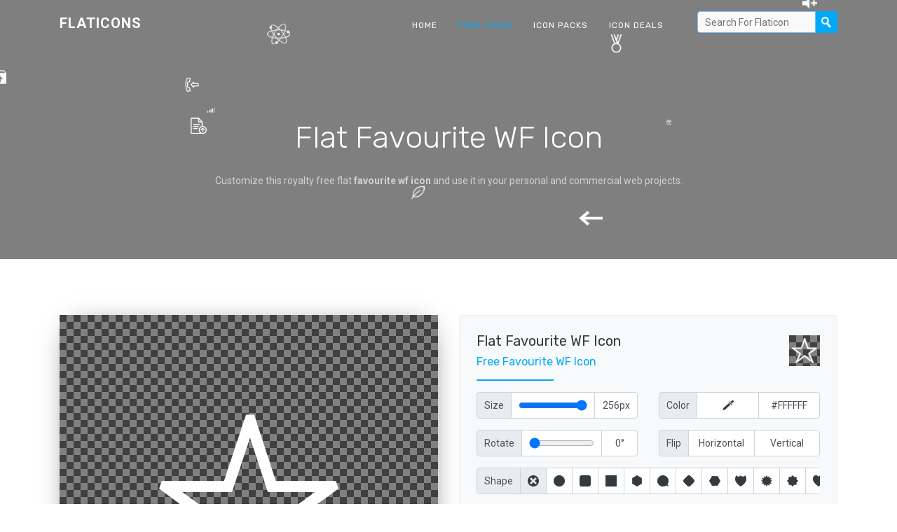

--- FILE ---
content_type: text/html; charset=utf-8
request_url: https://www.google.com/recaptcha/api2/aframe
body_size: 266
content:
<!DOCTYPE HTML><html><head><meta http-equiv="content-type" content="text/html; charset=UTF-8"></head><body><script nonce="KBq-EuZ4myiFy4tz4vcy9g">/** Anti-fraud and anti-abuse applications only. See google.com/recaptcha */ try{var clients={'sodar':'https://pagead2.googlesyndication.com/pagead/sodar?'};window.addEventListener("message",function(a){try{if(a.source===window.parent){var b=JSON.parse(a.data);var c=clients[b['id']];if(c){var d=document.createElement('img');d.src=c+b['params']+'&rc='+(localStorage.getItem("rc::a")?sessionStorage.getItem("rc::b"):"");window.document.body.appendChild(d);sessionStorage.setItem("rc::e",parseInt(sessionStorage.getItem("rc::e")||0)+1);localStorage.setItem("rc::h",'1768789491188');}}}catch(b){}});window.parent.postMessage("_grecaptcha_ready", "*");}catch(b){}</script></body></html>

--- FILE ---
content_type: text/css
request_url: https://flaticons.net/css/style.min.css
body_size: 8752
content:
body{font-family:Roboto,sans-serif}h1,h2,h3,h4,h5,h6{font-family:Rubik,sans-serif;font-weight:400}a{text-decoration:none!important;outline:0}.section{padding-bottom:80px;padding-top:80px;position:relative}.bg-light{border-top:1px solid #efefef;border-bottom:1px solid #efefef}.section-sm{padding-bottom:60px;padding-top:60px;position:relative}.bg-overlay{background-color:#000;opacity:.5;position:absolute;top:0;left:0;height:100%;width:100%}.text-custom{color:#00aaf9}.bg-custom{background-color:#00aaf9}p{font-size:14px;line-height:1.8}.btn{padding:10px 30px;font-size:15px;transition:all .5s;font-weight:400;border-radius:3px;letter-spacing:1px;text-transform:uppercase}.btn-sm{padding:8px 22px}.btn-custom{background-color:#00aaf9;color:#fff;border:none}.btn-custom.active,.btn-custom.focus,.btn-custom:active,.btn-custom:focus,.btn-custom:hover,.btn-custom:not(:disabled):not(.disabled).active,.btn-custom:not(:disabled):not(.disabled):active,.open>.dropdown-toggle.btn-custom{background-color:#00aaf9;border:none;color:#fff;transform:translateY(-3px);text-decoration:none;box-shadow:0 3px 20px -8px #000}.btn-outline{border:1px solid #00aaf9;color:#00aaf9;box-shadow:none}.btn-outline.active,.btn-outline.focus,.btn-outline:active,.btn-outline:focus,.btn-outline:hover,.open>.dropdown-toggle.btn-outline{color:#fff;background-color:#00aaf9;transition:all .5s;outline:0;text-decoration:none;border-color:transparent;transform:translateY(-2px);box-shadow:none;box-shadow:0 3px 20px -8px #000}.text-white-50{color:rgba(255,255,255,.65)!important}.bg-home{padding:260px 0 175px 0;position:relative}.home-center{display:table;width:100%;height:100%}.home-desc-center{display:table-cell;vertical-align:middle}.about-img img{border-radius:16px;box-shadow:5px 5px 30px -8px #868686}.about-item{margin-bottom:14px}.about-content{margin-left:30px}.services-icon i{width:100px;height:100px;text-align:center;display:inline-block;line-height:100px;border:1px solid #00aaf9;border-radius:50px;font-size:45px;transition:all .3s}.services-box{border:1px solid #eee;transition:all .5s}.services-box h4{font-size:22px}.services-box:hover{transition:all .5s;transform:translateY(-6px);border-bottom-color:#00aaf9;background-color:#fcfcfc;border-bottom:1px solid #00aaf9}.services-box:hover .services-icon i{background-color:#00aaf9;transition:all .5s;color:#fff}.title-border{width:70px;border:1px solid #00aaf9}.f-12{font-size:12px}.work-box h5{font-size:17px}.work-box{box-shadow:0 0 10px 5px #f1f1f1}.work-desc{overflow:hidden}.container-filter li{display:inline-block}.container-filter li a{color:#343a40;display:block;padding:0 15px;margin:5px;font-size:14px;text-transform:capitalize;letter-spacing:.8px;cursor:pointer;line-height:35px;-webkit-transition:all .5s;background-color:#f8f9fa;color:#343a40!important;transition:all .5s;border:1px solid #eee}.container-filter li a.active{color:#fff!important;background-color:#00aaf9;border-radius:3px}.item-box{position:relative;overflow:hidden;display:block;border-radius:3px;margin-top:14px}.item-box a{display:inline-block}.item-box:hover .item-mask.portfolio{opacity:1;visibility:visible}.item-box:hover .item-mask.portfolio .item-caption{bottom:50%;transform:translateY(50%);opacity:1}.item-box:hover .item-container{transform:scale(1.1);transition:all 2s cubic-bezier(.23, 1, .32, 1) 0s;width:100%}.item-container{transform:scale(1);-ms-transform:scale(1);-webkit-transform:scale(1);width:100%;transition:all 2s cubic-bezier(.23, 1, .32, 1) 0s;-moz-transition:all 2s cubic-bezier(.23, 1, .32, 1) 0s;-webkit-transition:all 2s cubic-bezier(.23, 1, .32, 1) 0s;-o-transition:all 2s cubic-bezier(.23, 1, .32, 1) 0s}.item-mask.portfolio{background:none repeat scroll 0 0 rgba(255,255,255,.7);position:absolute;transition:all .5s ease-in-out 0s;-moz-transition:all .5s ease-in-out 0s;-webkit-transition:all .5s ease-in-out 0s;-o-transition:all .5s ease-in-out 0s;top:0;left:0;bottom:0;right:0;opacity:0;visibility:hidden;overflow:hidden;border-radius:3px;margin:5px}.item-mask .item-caption{position:absolute;bottom:-60px;left:0;right:0;padding-left:30px;padding-right:30px;transition:all .5s ease-in-out 0s;-moz-transition:all .5s ease-in-out 0s;-webkit-transition:all .5s ease-in-out 0s;-o-transition:all .5s ease-in-out 0s;opacity:0}.spacing{padding-left:7px;padding-right:7px}.testi-icon i{top:-6px;position:absolute;left:-14px}.testi-box{box-shadow:0 0 20px -7px #848484}.testi-img::before{left:44px;top:32px;content:" ";height:220px;width:180px;position:absolute;pointer-events:none;border-width:10px;transform:rotate(0);margin-left:-1px;border:2px solid #eee}.testi-social-icon i:hover{color:#00aaf9;transition:all .5s}.testi-social-icon i{transition:all .5s}.owl-carousel .owl-wrapper:after{content:".";display:block;clear:both;visibility:hidden;line-height:0;height:0}.owl-carousel{display:none;position:relative;width:100%;-ms-touch-action:pan-y}.owl-carousel .owl-wrapper{display:none;position:relative;-webkit-transform:translate3d(0,0,0)}.owl-carousel .owl-wrapper-outer{overflow:hidden;position:relative;width:100%}.owl-carousel .owl-wrapper-outer.autoHeight{-webkit-transition:height .5s ease-in-out;-moz-transition:height .5s ease-in-out;-ms-transition:height .5s ease-in-out;-o-transition:height .5s ease-in-out;transition:height .5s ease-in-out}.owl-carousel .owl-item{float:left}.owl-controls .owl-buttons div,.owl-controls .owl-page{cursor:pointer}.owl-controls{-webkit-user-select:none;-khtml-user-select:none;-moz-user-select:none;-ms-user-select:none;user-select:none;-webkit-tap-highlight-color:transparent}.owl-carousel .owl-item,.owl-carousel .owl-wrapper{-webkit-backface-visibility:hidden;-moz-backface-visibility:hidden;-ms-backface-visibility:hidden;-webkit-transform:translate3d(0,0,0);-moz-transform:translate3d(0,0,0);-ms-transform:translate3d(0,0,0)}.owl-theme .owl-controls{margin-top:10px;text-align:center}.owl-theme .owl-controls .owl-buttons div{color:#fff;display:inline-block;zoom:1;margin:5px;padding:3px 10px;font-size:12px;-webkit-border-radius:30px;-moz-border-radius:30px;border-radius:30px;background:#869791;filter:Alpha(Opacity=50);opacity:.5}.owl-theme .owl-controls.clickable .owl-buttons div:hover{filter:Alpha(Opacity=100);opacity:1;text-decoration:none}.owl-theme .owl-controls .owl-page{display:inline-block;zoom:1}.owl-theme .owl-controls .owl-page span{display:block;width:12px;height:12px;margin:5px 7px;filter:Alpha(Opacity=50);opacity:.5;-webkit-border-radius:20px;-moz-border-radius:20px;border-radius:20px;background:#869791}.owl-theme .owl-controls .owl-page.active span,.owl-theme .owl-controls.clickable .owl-page:hover span{filter:Alpha(Opacity=100);opacity:1}.owl-theme .owl-controls .owl-page span.owl-numbers{height:auto;width:auto;color:#fff;padding:2px 10px;font-size:12px;-webkit-border-radius:30px;-moz-border-radius:30px;border-radius:30px}.owl-item.loading{min-height:150px;background:url(AjaxLoader.gif) no-repeat center center}.owl-origin{-webkit-perspective:1200px;-webkit-perspective-origin-x:50%;-webkit-perspective-origin-y:50%;-moz-perspective:1200px;-moz-perspective-origin-x:50%;-moz-perspective-origin-y:50%;perspective:1200px}.owl-fade-out{z-index:10;-webkit-animation:fadeOut .7s both ease;-moz-animation:fadeOut .7s both ease;animation:fadeOut .7s both ease}.owl-fade-in{-webkit-animation:fadeIn .7s both ease;-moz-animation:fadeIn .7s both ease;animation:fadeIn .7s both ease}.owl-backSlide-out{-webkit-animation:backSlideOut 1s both ease;-moz-animation:backSlideOut 1s both ease;animation:backSlideOut 1s both ease}.owl-backSlide-in{-webkit-animation:backSlideIn 1s both ease;-moz-animation:backSlideIn 1s both ease;animation:backSlideIn 1s both ease}.owl-goDown-out{-webkit-animation:scaleToFade .7s ease both;-moz-animation:scaleToFade .7s ease both;animation:scaleToFade .7s ease both}.owl-goDown-in{-webkit-animation:goDown .6s ease both;-moz-animation:goDown .6s ease both;animation:goDown .6s ease both}.owl-fadeUp-in{-webkit-animation:scaleUpFrom .5s ease both;-moz-animation:scaleUpFrom .5s ease both;animation:scaleUpFrom .5s ease both}.owl-fadeUp-out{-webkit-animation:scaleUpTo .5s ease both;-moz-animation:scaleUpTo .5s ease both;animation:scaleUpTo .5s ease both}@-webkit-keyframes empty{0%{opacity:1}}@-moz-keyframes empty{0%{opacity:1}}@keyframes empty{0%{opacity:1}}@-webkit-keyframes fadeIn{0%{opacity:0}100%{opacity:1}}@-moz-keyframes fadeIn{0%{opacity:0}100%{opacity:1}}@keyframes fadeIn{0%{opacity:0}100%{opacity:1}}@-webkit-keyframes fadeOut{0%{opacity:1}100%{opacity:0}}@-moz-keyframes fadeOut{0%{opacity:1}100%{opacity:0}}@keyframes fadeOut{0%{opacity:1}100%{opacity:0}}@-webkit-keyframes backSlideOut{25%{opacity:.5;-webkit-transform:translateZ(-500px)}75%{opacity:.5;-webkit-transform:translateZ(-500px) translateX(-200%)}100%{opacity:.5;-webkit-transform:translateZ(-500px) translateX(-200%)}}@-moz-keyframes backSlideOut{25%{opacity:.5;-moz-transform:translateZ(-500px)}75%{opacity:.5;-moz-transform:translateZ(-500px) translateX(-200%)}100%{opacity:.5;-moz-transform:translateZ(-500px) translateX(-200%)}}@keyframes backSlideOut{25%{opacity:.5;transform:translateZ(-500px)}75%{opacity:.5;transform:translateZ(-500px) translateX(-200%)}100%{opacity:.5;transform:translateZ(-500px) translateX(-200%)}}@-webkit-keyframes backSlideIn{0%,25%{opacity:.5;-webkit-transform:translateZ(-500px) translateX(200%)}75%{opacity:.5;-webkit-transform:translateZ(-500px)}100%{opacity:1;-webkit-transform:translateZ(0) translateX(0)}}@-moz-keyframes backSlideIn{0%,25%{opacity:.5;-moz-transform:translateZ(-500px) translateX(200%)}75%{opacity:.5;-moz-transform:translateZ(-500px)}100%{opacity:1;-moz-transform:translateZ(0) translateX(0)}}@keyframes backSlideIn{0%,25%{opacity:.5;transform:translateZ(-500px) translateX(200%)}75%{opacity:.5;transform:translateZ(-500px)}100%{opacity:1;transform:translateZ(0) translateX(0)}}@-webkit-keyframes scaleToFade{to{opacity:0;-webkit-transform:scale(.8)}}@-moz-keyframes scaleToFade{to{opacity:0;-moz-transform:scale(.8)}}@keyframes scaleToFade{to{opacity:0;transform:scale(.8)}}@-webkit-keyframes goDown{from{-webkit-transform:translateY(-100%)}}@-moz-keyframes goDown{from{-moz-transform:translateY(-100%)}}@keyframes goDown{from{transform:translateY(-100%)}}@-webkit-keyframes scaleUpFrom{from{opacity:0;-webkit-transform:scale(1.5)}}@-moz-keyframes scaleUpFrom{from{opacity:0;-moz-transform:scale(1.5)}}@keyframes scaleUpFrom{from{opacity:0;transform:scale(1.5)}}@-webkit-keyframes scaleUpTo{to{opacity:0;-webkit-transform:scale(1.5)}}@-moz-keyframes scaleUpTo{to{opacity:0;-moz-transform:scale(1.5)}}@keyframes scaleUpTo{to{opacity:0;transform:scale(1.5)}}.owl-theme .owl-controls .owl-page span{width:12px;height:3px;margin:5px 6px;background:#ccc}.owl-theme .owl-controls .owl-page.active span,.owl-theme .owl-controls.clickable .owl-page:hover span{background:#00aaf9}.owl-theme .owl-controls .owl-buttons div{color:#343a40;display:inline-block;font-size:24px;height:50px;width:50px;line-height:45px;border-radius:2px;transform:rotate(45deg);border:1px solid #eee;background-color:#fff;opacity:1;box-shadow:0 0 6px -3px #000}.owl-prev{position:absolute;left:-100px;top:35%}.owl-next{position:absolute;right:-100px;top:35%}.owl-prev i{transform:rotate(-45deg);display:inline-block}.owl-next i{transform:rotate(-45deg);display:inline-block}.blog-box{box-shadow:0 0 20px -6px #a5a5a5}.blog-title{font-size:15px;line-height:1.4;font-weight:400}.blog-content{margin:0 5px}.cta-desc{max-width:505px}.bg-footer{background-color:#343a40;padding:36px 0}.company-sub-menu li a{font-size:14px;margin-bottom:8px;display:inline-block;transition:all .5s}.company-sub-menu li a:hover{color:#00aaf9!important;transition:all .5s;margin-left:8px}.footer-icons li a{color:rgba(255,255,255,.5);text-align:center;font-size:22px;display:inline-block;transition:all .5s;margin:0 4px}.footer-icons li a:hover{color:#00aaf9}.footer-border{position:relative;border-color:rgba(255,255,255,.2)}.bg-about-home{padding:170px 0 75px 0;position:relative}.home-page-title h1{font-size:44px}.breadcrumb-item+.breadcrumb-item::before{color:#fff}.breadcrumb-item.active a:hover{color:#00aaf9!important}.about-us-desc{overflow:hidden}.about-us-item i{line-height:.8}.about-us-desc a:hover{color:#00aaf9}.about-us-box{box-shadow:0 0 18px 1px #f1f1f1}.about-us-content-img img{box-shadow:5px 5px 26px -11px #464646}.counter-bg{position:relative}.counter-border-bottom{border:1px solid;max-width:40px;margin:0 auto}.counter-content{background-color:rgba(255,255,255,.06);border:1px solid rgba(255,255,255,.2);margin:0 40px;border-radius:10px}.counter-content i{-webkit-text-stroke:1px #fff;-webkit-text-fill-color:transparent}.about-story-title h1{font-size:44px}.success-story-img .bg-overlay{opacity:.6}.success-story-content{position:absolute;top:50%;transform:translateY(-50%);left:0;right:0}.services-home{padding:170px 0 75px 0;position:relative}.services-icon-img img{position:absolute;right:97px;top:32px;opacity:.6}.our-services-icon i{-webkit-text-stroke:1px #00aaf9;-webkit-text-fill-color:transparent;transform:rotate(-45deg);display:inline-block;font-size:48px}.our-services-icon{background-color:#fff;height:100px;width:100px;line-height:100px;transform:rotate(45deg);margin:0 auto;box-shadow:0 0 10px -3px #8a8a8a}.read-more a:hover{color:#00aaf9}.nav-tabs .nav-item.show .nav-link,.nav-tabs .nav-link.active{color:#00aaf9!important;background-color:transparent;border-color:transparent;border-bottom:1px solid #00aaf9!important;transition:all .5s}.agency-service .nav-link.active::before{content:"";position:absolute;width:8px;height:8px;bottom:-4px;left:0;right:0;border-right:1px solid #00aaf9;border-bottom:1px solid #00aaf9;-webkit-transform:rotate(45deg);transform:rotate(45deg);background:#f8f9fa;margin:0 auto}.nav-icon i{-webkit-text-stroke:1px #6c757d;-webkit-text-fill-color:transparent;font-size:42px}.nav-link h5{color:#6c757d}.nav-tabs .nav-link:focus,.nav-tabs .nav-link:hover{border-color:#f8f9fa #f8f9fa #eee}.nav-tabs .nav-item.show .nav-link,.nav-tabs .nav-link.active h5{color:#00aaf9;transition:all .5s}.nav-tabs .nav-item.show .nav-link,.nav-tabs .nav-link.active .nav-icon i{-webkit-text-stroke:1px #00aaf9;transition:all .5s}.nav-tabs{border-bottom:1px solid #eee}.nav-item .nav-link{margin:0 35px}.agency-service-img img{border-radius:6px;box-shadow:2px 2px 40px -20px #3d474c}.service-Pricing-box{border:1px solid #eee;transition:all .5s}.service-icon i{-webkit-text-stroke:1px #6c757d;-webkit-text-fill-color:transparent;transition:all .5s;font-size:74px;position:absolute;top:92px;left:0;right:0}.service-pricing-title h4{position:absolute;top:242px;left:0;right:0}.service-pricing-item li{font-size:15px;padding:18px 0;border-bottom:1px solid #eee;transition:all .5s}.service-Pricing-box.active,.service-Pricing-box:hover{box-shadow:0 0 20px hsla(208,7%,46%,.1);transition:all .5s;border-color:#fff}.service-Pricing-box.active .service-pricing-item li,.service-Pricing-box:hover .service-pricing-item li{color:#00aaf9!important;transition:all .5s}.service-Pricing-box.active .service-icon i,.service-Pricing-box:hover .service-icon i{-webkit-text-stroke:1px #00aaf9;transition:all .5s}.features-home{padding:170px 0 75px 0;position:relative}.feature-icon{background-color:rgba(0,170,249,.07);height:90px;width:90px;text-align:center;line-height:100px;border-radius:5px}.feature-icon i{font-size:40px;-webkit-text-stroke:1px #00aaf9;-webkit-text-fill-color:transparent}.features-content h1{color:rgba(108,117,125,.1)}.features-content h4{line-height:1.4}.feature-img img{position:absolute;top:165px;bottom:0;left:0;right:0}.feature-desc p{overflow:hidden}.features-section{padding-top:80px}.fetures-item i{font-size:40px;-webkit-text-stroke:1px #00aaf9;-webkit-text-fill-color:transparent}.core-feature-content{position:absolute;top:50%;transform:translateY(-50%);left:0;right:0}.core-feature-content i{background:linear-gradient(45deg,#00ffb4 0,#00aaf9 100%);-webkit-background-clip:text;-webkit-text-fill-color:transparent}.core-feature-content p{font-weight:300;color:#d2d2d2}.core-feature-item:hover .core-feature-content i{opacity:0;visibility:hidden;transition-property:opacity,visibility;transition-duration:1s,0s;transition-delay:0s,1s}.core-feature-item .core-feature-content i{opacity:1;transition-duration:2s,0s;transition-delay:0s,2s}.core-feature-item:hover .core-feature-content{top:40%;transition:all .9s}.core-feature-item .core-feature-content{transition:all .9s}.core-feature-item{margin:0 15px;position:relative}.our-project-home{padding:170px 0 75px 0;position:relative}.item-box:hover .item-mask.our-Project{opacity:1;visibility:visible}.item-box:hover .item-mask.our-Project .item-caption{opacity:1;bottom:50%;transform:translateY(50%)}.project-content{position:absolute;left:0;right:0;bottom:50%;transform:translateY(50%)}.item-container{transform:scale(1);-ms-transform:scale(1);-webkit-transform:scale(1);width:100%;transition:all 2s cubic-bezier(.23, 1, .32, 1) 0s;-moz-transition:all 2s cubic-bezier(.23, 1, .32, 1) 0s;-webkit-transition:all 2s cubic-bezier(.23, 1, .32, 1) 0s;-o-transition:all 2s cubic-bezier(.23, 1, .32, 1) 0s}.item-mask.our-Project{background-color:rgba(0,0,0,.5);position:absolute;transition:all .5s ease-in-out 0s;-moz-transition:all .5s ease-in-out 0s;-webkit-transition:all .5s ease-in-out 0s;-o-transition:all .5s ease-in-out 0s;padding:10px;top:0;left:0;bottom:0;right:0;opacity:0;visibility:hidden;overflow:hidden;border-radius:3px}.project-icons{background:#fff;font-size:22px;border-radius:50%;height:45px;width:45px;line-height:45px;transition:all .5s}.project-icons:hover{background-color:#00aaf9;color:#fff;transition:all .5s}.our-Project .item-caption{border:1px solid #eee;border-radius:3px;width:100%;height:100%;position:relative}.text-white-70{color:rgba(255,255,255,.7)!important}.project-details-home{padding:170px 0 75px 0;position:relative}.project-details-box{border:1px solid #eee;border-radius:3px;padding:32px}.project-details-box h5,h6{font-weight:400}.project-details-box li span{font-weight:300}.project-details li.top-border{border-top:1px solid #eee;padding:17px 0}.project-details li h6{font-size:15px}.project-details-icon i{font-size:16px;transition:all .5s}.project-details-icon i:hover{color:#00aaf9;transition:all .5s}.project-details-item .item i{font-size:22px;line-height:1.1}.play{position:absolute;top:50%;left:0;right:0;transform:translateY(-50%)}.play-icon{height:64px;width:64px;line-height:64px;text-align:center;border-radius:50%;display:inline-block;color:#00aaf9;background-color:#fff}.play-icon:after{content:"";position:absolute;height:82px;width:82px;border-radius:50%;background-color:rgba(255,255,255,.1);left:-9px;right:0;bottom:0;top:-9px}.play-icon:before{position:absolute;height:100px;width:100px;line-height:100px;border-radius:50%;background-color:rgba(255,255,255,.1);left:-18px;right:0;bottom:0;top:-18px}.project-video{position:absolute;left:0;top:0;bottom:0;right:0;background-color:rgba(0,0,0,.5);border-radius:.25rem;transition:all .5s;padding:10px}.project-video-border{border:1px solid #eee;border-radius:3px;width:100%;height:100%}.project-video-icon{position:absolute;left:0;right:0;bottom:50%;transform:translateY(50%)}.our-team-home{padding:170px 0 75px 0;position:relative}.team-box-border{border:1px solid #fff;max-width:75px;margin:0 auto}.our-team-box{position:relative;overflow:hidden;display:block}.our-team-box:hover{box-shadow:0 0 20px -8px #3c3939;transition:all .5s}.our-team-overlay{position:absolute;transition:all .5s ease-in-out 0s;-moz-transition:all .5s ease-in-out 0s;-webkit-transition:all .5s ease-in-out 0s;-o-transition:all .5s ease-in-out 0s;padding:10px;top:0;left:0;bottom:0;right:0;opacity:0;visibility:hidden;overflow:hidden;background:rgba(0,170,249,.8);border-radius:.25rem!important}.team-content{position:absolute;top:50%;left:0;right:0;transform:translateY(-50%)}.our-team-name{position:absolute;bottom:0;left:0;right:0;background-color:rgba(0,170,249,.8);padding:10px;transition:all .5s;border-bottom-left-radius:.25rem;border-bottom-right-radius:.25rem}.our-team-box:hover .our-team-overlay{opacity:1;visibility:visible}.our-team-box:hover .our-team-name{opacity:0;transition:all .4s}.our-team-box:hover .item-content{transform:translateY(0);opacity:1;transition:all .5s}.item-content .item-desc{position:absolute;left:4px;right:4px;bottom:4px}.our-team-box .item-content{transform:translateY(100%);opacity:0;transition:all 1s;border:1px solid #eee;border-radius:3px;width:100%;height:100%}.our-team-icons{color:#fff;border:1px solid #fff;display:inline-block;width:40px;height:40px;line-height:40px;font-size:20px;border-radius:50%;transition:all .5s;margin:0 2px}.our-team-icons:hover{background-color:#fff;color:#00aaf9;transition:all .5s}.our-team-box-border{border:1px solid #fff;max-width:70px;margin:0 auto}.team-details-home{padding:170px 0 75px 0;position:relative}.team-details-img img{border:1px solid #00aaf9}.team-details{background-color:#f8f9fa;border:1px solid #eee}.team-details h4{font-size:20px}.team-details-border{border:1px solid #00aaf9;max-width:110px}.team-details-item .float-left{border:1px solid;border-radius:100%;height:32px;width:32px;line-height:32px;text-align:center}.team-details-social-icon li a{border:1px solid #00aaf9;border-radius:100%;height:32px;width:32px;line-height:32px;text-align:center;transition:all .5s;display:inline-block}.team-details-social-icon li a:hover{background-color:#00aaf9;color:#fff!important;transition:all .5s}.team-details-social-icon .list-inline-item{margin-right:5px}.progress{height:7px;background:rgba(0,170,249,.2);overflow:visible}.progress .progress-bar{position:relative;background-color:#00aaf9;border-radius:6px;-webkit-animation:animate-positive 2s;animation:animate-positive 2s}.progress .progress-bar:before{content:"";position:absolute;height:26px;width:26px;background-color:rgba(0,170,249,.2);right:-8px;border-radius:50%}.progress .progress-bar:after{content:"";position:absolute;height:10px;width:10px;background-color:#00aaf9;right:0;border-radius:50%;box-shadow:0 0 0 4px rgba(0,170,249,.4)}.progress .progress-value{display:block;position:absolute;top:-30px;right:-25px}.fade:not(.show){opacity:1}@-webkit-keyframes animate-positive{0%{width:0}}@keyframes animate-positive{0%{width:0}}.blog-list-home{padding:170px 0 75px 0;position:relative}.blog-list-item{box-shadow:0 0 14px 3px rgba(62,45,45,.1)}.blog-list-item:hover .blog-list-overlay{position:absolute;left:0;top:0;bottom:0;right:0;background-color:rgba(0,0,0,.5);border-radius:.25rem;transition:all .5s}.blog-list-img{position:relative;overflow:hidden;display:block}.blog-list-social{position:absolute;bottom:0;line-height:0;right:0;left:0;opacity:0;background-color:rgba(255,255,255,.15);padding:20px 0;transform:translateY(100%);transition:all .6s}.blog-list-item:hover .blog-list-social{opacity:1;transition:all .6s;transform:translateY(0)}.blog-list-social li{font-size:14px}.blog-list-social .list-inline-item{margin:0 16px}.blog-list-title a{transition:all .5s}.blog-list-title a:hover{color:#00aaf9!important;transition:all .5s}.blog-list-content h5 a{transition:all .5s}.blog-list-content h5 a:hover{color:#00aaf9!important;transition:all .5s}.blog-details-home{padding:170px 0 75px 0;position:relative}.blog-details-img img{box-shadow:0 0 30px -7px #c1bbbb;border-radius:10px}.blog-details-meta .list-inline-item{padding:0 24px;position:relative;margin:0}.blog-details-meta li:after{content:"";position:absolute;background-color:#6c757d;width:1px;height:24px;right:0}.blog-details-meta li:last-child:after{display:none}.blockquote-desc p{font-size:15px;padding:38px;background-color:#f8f9fa;border-left:3px solid #00aaf9;border-radius:3px}.blog-details-comment .media img{max-width:100px}.form-control{padding:12px 10px;font-size:14px}.form-control:focus{box-shadow:none;background-color:#f9f9f9}.blog-right-side-bar{border:1px solid #eee;border-radius:4px}.blog-datails-item{border-top:1px solid #eee}.blog-datails-item li{padding:4px 0;font-size:15px}.blog-datails-item li a{color:#6c757d;transition:all .5s}.blog-datails-item li a:hover{color:#00aaf9!important;transition:all .5s;margin-left:5px}.blog-datails-item .media img{max-width:52px}.blog-tages a{color:#6c757d;border:1px solid #eee;padding:5px 15px;border-radius:4px;font-size:12px;display:inline-block;margin:5px 2px;transition:all .5s}.blog-tages a:hover{background-color:#00aaf9;color:#fff;transition:all .5s;border-color:#00aaf9;transform:translateY(-3px);box-shadow:0 3px 20px -8px #000}.cases-home{padding:170px 0 75px 0;position:relative}.cases-overlay{position:absolute;transition:all .5s ease-in-out 0s;-moz-transition:all .5s ease-in-out 0s;-webkit-transition:all .5s ease-in-out 0s;-o-transition:all .5s ease-in-out 0s;padding:10px;top:0;left:0;bottom:0;right:0;opacity:0;visibility:hidden;overflow:hidden;background:rgba(0,170,249,.6)!important;border-radius:.25rem!important}.blog-list-item:hover .cases-overlay{opacity:1;visibility:visible}.cases-icons{font-size:18px;border-radius:50%;height:40px;width:40px;line-height:40px;transition:all .5s;border:1px solid #fff;text-align:center;color:#fff;transition:all .5s}.cases-icons:hover{background-color:#fff;color:#00aaf9;transition:all .5s}.blog-list-item .cases-content{border:1px solid #eee;border-radius:3px;width:100%;height:100%}.blog-list-item:hover .cases-content{opacity:1}.cases-content .cases{position:absolute;left:0;right:0;bottom:50%;transform:translateY(50%)}.cases-desc .cases-subtitle a{font-size:18px;transition:all .5s}.cases-desc .cases-subtitle a:hover{color:#00aaf9!important;transition:all .5s}.cases-desc .cases-title a{transition:all .5s}.cases-desc .cases-title a:hover{color:#00aaf9!important;transition:all .5s}.our-clients-home{padding:170px 0 75px 0;position:relative}.our-clients{box-shadow:0 0 14px 0 rgba(62,45,45,.1)}.our-clients-desc{padding:35px 40px}.our-clients-img img{max-width:60px;box-shadow:0 0 20px -9px #000}.our-clients-content{background-color:#f1f1f1;padding:12px 40px}.our-clients-icon{font-size:36px}.our-clients:before{right:22px;bottom:-23px;border:solid transparent;content:" ";height:0;width:0;position:absolute;pointer-events:none;border-top-color:#eee;border-width:20px;margin-left:-1px;border-right-color:#eee;z-index:-1;transform:rotate(28deg)}.our-clients-content h6{padding-top:12px}.faq-home{padding:170px 0 75px 0;position:relative}.faq-content .card{border-radius:4px;border-bottom:1px solid #dfdfdf!important}.card-header{padding:15px 22px}.faq{position:relative}a.faq[data-toggle=collapse].collapsed:before{content:'\F140';color:#00aaf9;transition:all .5s}a.faq[data-toggle=collapse].collapsed{background-color:#fff;color:#00aaf9;transition:all .5s}a.faq[data-toggle=collapse]{background-color:#00aaf9;color:#fff;transition:all .5s}a.faq[data-toggle=collapse]:before{content:'\F143';display:block;font-family:'Material Design Icons';font-size:20px;color:#fff;position:absolute;right:20px;top:50%;transform:translateY(-50%)}.pricing-plan-home{padding:170px 0 75px 0;position:relative}.Pricing-plan{border:1px solid #eee;border-radius:5px;transition:all .5s}.pricing-icon i{line-height:1;font-size:80px;-webkit-text-stroke:1px #ffffff;-webkit-text-fill-color:transparent}.details-box{background-color:rgba(0,170,249,.6);border-top-left-radius:5px;border-top-right-radius:5px;transition:.5s}.price h1{font-weight:400;transition:all .5s}.price{background-color:#f8f9fa;padding:12px}.pricing-plan-item .list-unstyled{border-bottom:1px solid #eee}.pricing-plan-item{padding:10px 35px 0}.pricing-plan-item li{padding:13px;font-size:15px}.Pricing-plan:hover{box-shadow:0 0 30px -10px #a2a2a2;transition:all .5s}.Pricing-plan:hover .details-box{background-color:#00aaf9;transition:all .5s}.Pricing-plan:hover .price h1{color:#00aaf9!important;transition:all .5s}.Pricing-plan:hover .pricing-plan-item i{color:#00aaf9;transition:all .5s}.contact-us-home{padding:170px 0 75px 0;position:relative}.contact-icon i{-webkit-text-stroke:1px #00aaf9;-webkit-text-fill-color:transparent;font-size:60px}.contact-icon{background-color:#fff;height:120px;width:120px;border-radius:50%;line-height:120px;box-shadow:0 0 30px -3px #e0e0e0}.form-control:focus{box-shadow:none;background-color:#f9f9f9}.form-control{padding:8px 10px;font-size:14px}.error{margin:8px 0;display:none;color:red}#ajaxsuccess{font-size:16px;width:100%;display:none;clear:both;margin:8px 0}.error_message{padding:10px;margin-bottom:20px;text-align:center;border:2px solid #f36270;color:#f36270;border-radius:5px;font-size:14px}.contact-loader{display:none}#success_page{text-align:center;margin-bottom:50px}#success_page h3{color:#0dba26;font-size:22px}.app-contact-desc p{overflow:hidden}@media (min-width:200px) and (max-width:768px){.home-title h1{font-size:44px!important}.bg-home{padding:160px 0 100px 0}.work-content h3{font-size:22px}.testi-img::before{height:160px;width:135px}.owl-prev{left:-80px}.owl-next{right:-80px}.has-submenu i{position:absolute;right:32px;top:15px}.mo-mb-20{margin-bottom:20px!important}.about-title{font-size:26px}.about-content{margin-left:0!important}.services-icon-img img{right:87px;top:32px}.nav-item .nav-link{margin:0 4px}.nav-icon i{font-size:36px}.nav-link h5{font-size:16px}.service-desc p{padding-right:0!important}.feature-desc p{padding:0!important}.fetures-item{text-align:left!important}.blog-list-social .list-inline-item{margin:0 14px}.menu-arrow{border-color:#6c757d!important}.menu-arrow{top:14px!important;right:35px!important}}@media (min-width:769px) and (max-width:1024px){.testi-img::before{height:170px;width:140px}.services-icon-img img{right:66px;top:32px}.nav-item .nav-link{margin:0 18px}.feature-img img{top:145px;max-width:240px}.project-details li.top-border{padding:14px 0}.project-details li h6{font-size:13px}.project-details-box{padding:22px}.our-team-icons{width:35px;height:35px;line-height:35px;font-size:18px}.blog-list-social .list-inline-item{margin:0 6px}}@media (max-width:425px){.testi-img::before{display:none}.owl-next,.owl-prev{display:none!important}.pull-none{float:none!important;text-align:center}.about-story-title h1{font-size:32px}.services-icon-img img{right:114px!important;top:32px!important}.nav-item .nav-link{margin:0 50px}.nav-tabs{border:none}.feature-img img{top:124px;max-width:210px}.blog-details-meta .list-inline-item{margin-top:14px}}@media (max-width:375px){.services-icon-img img{right:94px!important}.feature-img img{top:112px;max-width:185px}.blog-list-social .list-inline-item{margin:0 14px}}@media (max-width:320px){.services-icon-img img{right:66px!important}.feature-img img{top:94px;max-width:155px}.blog-list-social .list-inline-item{margin:0 8px}}#topnav{position:fixed;right:0;left:0;top:0;z-index:1030;border:0;-webkit-transition:all .5s ease;transition:all .5s ease;min-height:62px}#topnav .navigation-menu{float:right;list-style:none;margin:0;padding:0}.logo .logo-light{display:inline-block}.scroll .logo .logo-dark{display:inline-block}.scroll .logo .logo-light{display:none}.logo .logo-dark{display:none}#topnav .navigation-menu>li{float:left;display:block;position:relative}#topnav .navigation-menu>li>a{display:block;font-size:12px;color:#fff;text-transform:uppercase;letter-spacing:1px;-webkit-transition:all .3s ease;transition:all .3s ease;line-height:20px;padding-left:2px;padding-right:2px;margin:0 13px;font-family:Rubik,sans-serif}#topnav .has-submenu.active>a,#topnav .navigation-menu>li:hover>a,#topnav .submenu li.active>a{color:#00aaf9!important}#topnav .navigation-menu>li .submenu li a i{margin-right:10px;font-size:14px}#topnav .logo{float:left;line-height:66px;transition:all .3s ease;color:#fff;font-weight:700;font-size:20px;letter-spacing:1px;text-transform:uppercase}#topnav .menu-extras{float:right}.has-submenu{position:relative}#topnav .navbar-toggle{border:0;position:relative;padding:0;margin:0;cursor:pointer}#topnav .navbar-toggle .lines{width:25px;display:block;position:relative;margin:28px auto;height:15px}#topnav .navbar-toggle span{height:2px;width:100%;background-color:#fff;display:block;margin-bottom:5px;-webkit-transition:-webkit-transform .5s ease;transition:-webkit-transform .5s ease;transition:transform .5s ease,-webkit-transform .5s ease}#topnav .navbar-toggle span:last-child{margin-bottom:0}#topnav .navbar-toggle.open span{position:absolute}#topnav .navbar-toggle.open span:first-child{top:6px;-webkit-transform:rotate(45deg);transform:rotate(45deg)}#topnav .navbar-toggle.open span:nth-child(2){visibility:hidden}#topnav .navbar-toggle.open span:last-child{width:100%;top:6px;-webkit-transform:rotate(-45deg);transform:rotate(-45deg)}#topnav .navbar-toggle:focus,#topnav .navbar-toggle:hover,#topnav .navigation-menu>li>a:focus,#topnav .navigation-menu>li>a:hover{background-color:transparent}.submenu-arrow{border:solid #777;border-width:0 1px 1px 0;display:inline-block;padding:3px;transform:rotate(-45deg);-webkit-transform:rotate(-45deg);position:absolute;right:20px;top:18px}.tagline{background:rgba(30,30,30,.65);font-size:13px;transition:all .5s ease}.tagline .email,.tagline .phone{display:inline-block;vertical-align:top;margin-right:10px;padding:18px 0;font-weight:400;letter-spacing:.02em}#topnav.scroll .tagline-dark{display:none}.tagline .phone{color:#f6f6f6}.tagline .email a{transition:all .3s;-webkit-transition:all .3s;color:#f6f6f6}.tagline .topbar-list a{display:block;color:#fff;text-align:center;font-weight:400;margin:0 7px;line-height:32px}.topbar-list .selectize-input{width:106px;padding:5px 8px;text-align:left;background:0 0!important}.topbar-list .selectize-input,.topbar-list .selectize-input input,.topbar-list .selectize-input input::placeholder{color:#fff!important}.topbar-list .selectize-input:after{border-color:#fff transparent transparent transparent!important}.topbar-list .selectize-input.dropdown-active:after{border-color:transparent transparent #fff transparent!important}.selectize-dropdown{z-index:1030}#topnav.scroll .tagline{display:none}@media (min-width:992px){#topnav .navigation-menu>li>a{padding-top:26px;padding-bottom:26px;transition:all .5s}#topnav .navigation-menu>a.btn-custom{margin-top:14px}#topnav .navigation-menu>li.last-elements .submenu{left:auto;right:0}#topnav .navigation-menu>li.last-elements .submenu>li.has-submenu .submenu{left:auto;right:100%;margin-left:0;margin-right:10px}#topnav .navigation-menu>li .submenu{position:absolute;top:64px;left:0;z-index:1000;padding:10px 0;list-style:none;min-width:200px;visibility:hidden;opacity:0;margin-top:10px;-webkit-transition:all .2s ease;transition:all .2s ease;background-color:#fff;box-shadow:0 0 7px 0 rgba(0,0,0,.1);border-radius:3px}#topnav .navigation-menu>li .submenu.megamenu{white-space:nowrap;width:auto}#topnav .navigation-menu>li .submenu.megamenu>li{overflow:hidden;width:180px;display:inline-block;vertical-align:top}#topnav .navigation-menu>li .submenu>li .submenu{left:100%;top:0;margin-left:10px;margin-top:-1px}#topnav .navigation-menu>li .submenu li{position:relative}#topnav .navigation-menu>li .submenu li ul{list-style:none;padding-left:0;margin:0}#topnav .navigation-menu>li .submenu li a{font-size:13px;line-height:14px;font-weight:400;font-style:normal;color:#777;padding:12px 20px 12px 18px;display:block;transition:.3s ease}#topnav .navigation-menu .has-submenu .submenu>li:hover>a,#topnav .navigation-menu>li .submenu li a:hover{margin-left:8px;color:#343a40}#topnav .navbar-toggle{display:none}#topnav #navigation{display:block!important}#topnav.scroll .navigation-menu>li>a{padding-top:22px;padding-bottom:22px;color:#6c757d}#topnav.scroll .navigation-menu>a.btn-custom{margin-top:9px}#topnav.scroll .logo{line-height:60px;color:#343a40}#topnav.scroll{top:0;transition:all .5s;background:#fff;box-shadow:0 -3px 31px 0 rgba(0,0,0,.05),0 6px 20px 0 rgba(0,0,0,.02)}}@media (max-width:991px){.tagline{display:none}.tagline-dark{display:none}.submenu-arrow{transform:rotate(45deg);-webkit-transform:rotate(45deg);position:absolute;right:20px;top:12px}.logo{padding:0!important;line-height:0}#topnav .container{width:auto}#topnav .navigation-menu{float:none;max-height:400px}#topnav .navigation-menu>li{float:none}#topnav .navigation-menu>li>a{color:#6c757d!important;padding:10px 20px}#topnav .navigation-menu>li>a:after{position:absolute;right:15px}#topnav .navigation-menu>li .submenu{display:none;list-style:none;padding-left:20px;margin:0;transition:all .5s}#topnav .navigation-menu>li .submenu li a{display:block;padding:6px 15px;clear:both;white-space:nowrap;font-size:14px;letter-spacing:.03em;color:#7a7d84;transition:all .5s}#topnav .navigation-menu>li .submenu.open{display:block;transition:all .5s}#topnav .navigation-menu>li .submenu .submenu{display:none;list-style:none}#topnav .navigation-menu>li .submenu .submenu.open{display:block}#topnav .navigation-menu>li .submenu.megamenu>li>ul{list-style:none;padding-left:0}#topnav .navigation-menu>li .submenu.megamenu>li>ul>li>span{display:block;position:relative;padding:10px 15px;text-transform:uppercase;font-size:12px;letter-spacing:2px;color:#7a7d84}#topnav .navbar-toggle span{background-color:#7a7d84}#topnav .navbar-header{float:left}#topnav .logo{padding:11px 0}#topnav .logo .logo-light{display:none}#topnav .logo .logo-dark{display:block}#navigation{position:absolute;top:70px;left:0;width:100%;display:none;height:auto;padding-bottom:0;overflow:auto;border-top:1px solid #f0f0f0;border-bottom:1px solid #f0f0f0;background-color:#fff}#navigation.open{display:block;overflow-y:auto}}@media (min-width:768px){#topnav .navigation-menu>li.has-submenu:hover>.submenu{visibility:visible;opacity:1;margin-top:0}#topnav .navigation-menu>li.has-submenu:hover>.submenu>li.has-submenu:hover>.submenu{visibility:visible;opacity:1;margin-left:0;margin-right:0}.navbar-toggle{display:block}}@media (max-width:991px){#topnav{background:#fff;box-shadow:0 -3px 31px 0 rgba(0,0,0,.05),0 6px 20px 0 rgba(0,0,0,.02)}.logo{color:#343a40!important}}.our-team-box-nh{position:relative;overflow:hidden;display:block}.our-team-box h5{white-space:nowrap;overflow:hidden;text-overflow:ellipsis}.project-details-img{box-shadow:1px 4px 40px -20px #232020}.team-img img{background-color:#343a40;padding:40px}.team-img-l img{padding:40px}@media (max-width:500px){.team-img img,.team-img-l img{padding:30px!important}}@media (max-width:400px){.team-img img,.team-img-l img{padding:20px!important}}@media (max-width:300px){.team-img img,.team-img-l img{padding:10px!important}}#final,#frame{position:relative;width:100%;padding-top:100%}#final img,#frame #icon,#frame #shape{position:absolute;margin:auto;top:0;left:0;bottom:0;right:0}#final img{max-width:100%}.search-nav{width:200px;margin-left:33px}.btn-nav{background-color:#00aaf9;background-image:url('/images/search.png');background-repeat:no-repeat;background-position:center center;background-size:16px;color:#fff;border:none;width:32px;padding:0}.btn-search{background-color:#00aaf9;color:#fff;border:none}.background-picker.inactive{-webkit-box-shadow:inset 0 0 0 10px #fff;-moz-box-shadow:inset 0 0 0 10px #fff;box-shadow:inset 0 0 0 10px #fff;transition:all .3s ease}.form-slider .noshape{background-image:url('/images/noshape.png');background-repeat:no-repeat;background-position:center center;background-size:16px}#final.dark,#frame.dark,.background-picker.dark,.reset_icon.dark,.share_label .share_icon.dark{background-color:#404040;background-image:linear-gradient(45deg,grey 25%,transparent 25%),linear-gradient(-45deg,grey 25%,transparent 25%),linear-gradient(45deg,transparent 75%,grey 75%),linear-gradient(-45deg,transparent 75%,grey 75%);background-size:20px 20px;background-position:0 0,0 10px,10px -10px,-10px 0;transition:all .3s ease}#final.light,#frame.light,.background-picker.light,.share_label .share_icon.light{background-color:grey;background-image:linear-gradient(45deg,#d3d3d3 25%,transparent 25%),linear-gradient(-45deg,#d3d3d3 25%,transparent 25%),linear-gradient(45deg,transparent 75%,#d3d3d3 75%),linear-gradient(-45deg,transparent 75%,#d3d3d3 75%);background-size:20px 20px;background-position:0 0,0 10px,10px -10px,-10px 0;transition:all .3s ease}#final.black,#frame.black,.background-picker.black{background-color:#000;transition:all .3s ease}#final.white,#frame.white,.background-picker.white{background-color:#fff;transition:all .3s ease}.form-control.hex{min-width:88px;max-width:88px;text-align:center}.form-control.px{min-width:62px;max-width:62px;text-align:center}.form-control.deg{min-width:52px;max-width:52px;text-align:center}.form-control.picker{background-color:#fff;background-image:url('/images/picker-d.png');background-repeat:no-repeat;background-position:center center;background-size:16px}input[type=color]{opacity:0;display:block;height:100%;width:100%;border:none;outline:0;position:absolute;top:0;left:0;padding:0}input[type=range]{height:100%;width:100%}input[type=checkbox]{opacity:0;display:block;border:none}@keyframes fadein{from{opacity:0}to{opacity:1}}@-moz-keyframes fadein{from{opacity:0}to{opacity:1}}@-webkit-keyframes fadein{from{opacity:0}to{opacity:1}}@-ms-keyframes fadein{from{opacity:0}to{opacity:1}}@-o-keyframes fadein{from{opacity:0}to{opacity:1}}@keyframes fadeout{from{opacity:1}to{opacity:0}}@-moz-keyframes fadeout{from{opacity:1}to{opacity:0}}@-webkit-keyframes fadeout{from{opacity:1}to{opacity:0}}@-ms-keyframes fadeout{from{opacity:1}to{opacity:0}}@-o-keyframes fadeout{from{opacity:1}to{opacity:0}}@keyframes slidein{from{opacity:0;top:-300px}to{opacity:1;top:0}}@-moz-keyframes slidein{from{opacity:0;top:-300px}to{opacity:1;top:0}}@-webkit-keyframes slidein{from{opacity:0;top:-300px}to{opacity:1;top:0}}@-ms-keyframes slidein{from{opacity:0;top:-300px}to{opacity:1;top:0}}@-o-keyframes slidein{from{opacity:0;top:-300px}to{opacity:1;top:0}}@keyframes slideout{from{opacity:1;top:0}to{opacity:0;top:300px}}@-moz-keyframes slideout{from{opacity:1;top:0}to{opacity:0;top:300px}}@-webkit-keyframes slideout{from{opacity:1;top:0}to{opacity:0;top:300px}}@-ms-keyframes slideout{from{opacity:1;top:0}to{opacity:0;top:300px}}@-o-keyframes slideout{from{opacity:1;top:0}to{opacity:0;top:300px}}.slide_in{opacity:1!important;-webkit-animation:slidein 1s;-moz-animation:slidein 1s;-ms-animation:slidein 1s;-o-animation:slidein 1s;animation:slidein 1s}.slide_out{opacity:0!important;-webkit-animation:slideout 1s;-moz-animation:slideout 1s;-ms-animation:slideout 1s;-o-animation:slideout 1s;animation:slideout 1s}.fade_in{opacity:1!important;-webkit-animation:fadein 1s;-moz-animation:fadein 1s;-ms-animation:fadein 1s;-o-animation:fadein 1s;animation:fadein 1s}.fade_out{opacity:0!important;-webkit-animation:fadeout 1s;-moz-animation:fadeout 1s;-ms-animation:fadeout 1s;-o-animation:fadeout 1s;animation:fadeout 1s}#js-notice{position:absolute;top:0;left:0;width:100%;color:#fff;font-size:1.2em;text-align:center;background-color:#000;padding:10px;-webkit-animation:fadein 1s;-moz-animation:fadein 1s;-ms-animation:fadein 1s;-o-animation:fadein 1s;animation:fadein 1s}#scale-notice{position:absolute;top:0;left:0;width:100%;color:#fff;font-size:.8em;text-align:center;background-color:#000;padding:10px;opacity:0}#bottom-notice{position:absolute;bottom:0;left:0;width:100%;color:#fff;font-size:.8em;text-align:center;background-color:#000;padding:10px;opacity:0}button.flip_h{min-width:82px;padding-left:0;padding-right:0}button.flip_v{padding-left:0;padding-right:0}.form-slider .shape.active,.form-slider .style.active,button.flip_h.active,button.flip_v.active,button.ignore_bg.active{background-color:#e9ecef}button.ignore_bg{padding:8px 5px!important}.form-slider{display:flex;flex:1 1 auto;width:1%;flex-wrap:nowrap;overflow-x:hidden}.form-slider>.form-control+.form-control{margin-left:-1px}.form-slider>.form-control{border-top-left-radius:0;border-bottom-left-radius:0}.form-slider>.form-control:not(:last-child){border-top-right-radius:0;border-bottom-right-radius:0}.form-slider .shape,.form-slider .style{background-repeat:no-repeat;background-position:center center;background-size:16px;min-width:38px}.share_icon{width:48px;height:48px;float:left;margin-right:8px;padding:4px}.share_text{white-space:nowrap;overflow:hidden;text-overflow:ellipsis;margin-top:4px}.share_label{height:auto;cursor:pointer}.reset_icon{width:44px;height:44px;float:right;margin-top:4px;padding:4px}.reset_icon.left{float:left;margin-right:20px}.customize_header h4,.customize_header h6{white-space:nowrap;overflow:hidden;text-overflow:ellipsis}#styles .style{background-repeat:no-repeat;background-position:center center;background-size:16px}.table{background-color:#fff}.table td{text-align:center;vertical-align:middle;height:50px;cursor:pointer;font-size:.85rem}td input[type=radio]{margin:10px}.table tr:first-child td{border-top:0;height:49px}#download{border-top-left-radius:0;border-bottom-left-radius:0;background-color:#00aaf9;color:#fff;border:none;height:calc(2.25rem + 2px);padding:8px 5px!important;width:50%}.work-icon img{width:40px;height:40px}@media (max-width:768px){.form-control.deg,.form-control.hex,.form-control.px,button.flip_h,button.flip_v{min-width:initial;max-width:initial}}td.d-none.d-sm-block div{padding:.6rem!important}img.share_pack_img{max-width:100%}